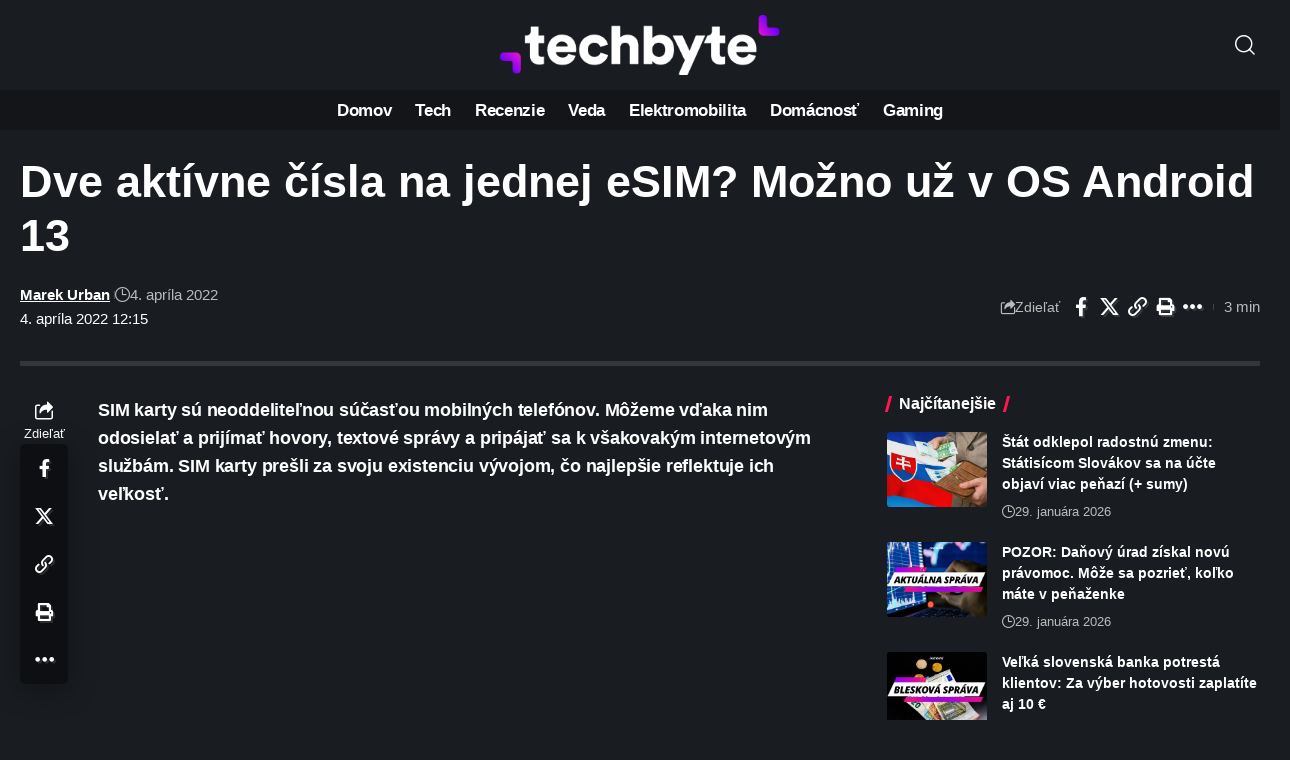

--- FILE ---
content_type: text/html; charset=UTF-8
request_url: https://www.techbyte.sk/wp-admin/admin-ajax.php
body_size: -76
content:
{"content_id":167500,"counted":false,"reason":"previous_conditions_check_failed","type":"post","subtype":"post","storage":[]}

--- FILE ---
content_type: text/html; charset=utf-8
request_url: https://www.google.com/recaptcha/api2/aframe
body_size: 269
content:
<!DOCTYPE HTML><html><head><meta http-equiv="content-type" content="text/html; charset=UTF-8"></head><body><script nonce="rGJ-PuSOT4Yjb6tLBSq9Xw">/** Anti-fraud and anti-abuse applications only. See google.com/recaptcha */ try{var clients={'sodar':'https://pagead2.googlesyndication.com/pagead/sodar?'};window.addEventListener("message",function(a){try{if(a.source===window.parent){var b=JSON.parse(a.data);var c=clients[b['id']];if(c){var d=document.createElement('img');d.src=c+b['params']+'&rc='+(localStorage.getItem("rc::a")?sessionStorage.getItem("rc::b"):"");window.document.body.appendChild(d);sessionStorage.setItem("rc::e",parseInt(sessionStorage.getItem("rc::e")||0)+1);localStorage.setItem("rc::h",'1769912622264');}}}catch(b){}});window.parent.postMessage("_grecaptcha_ready", "*");}catch(b){}</script></body></html>